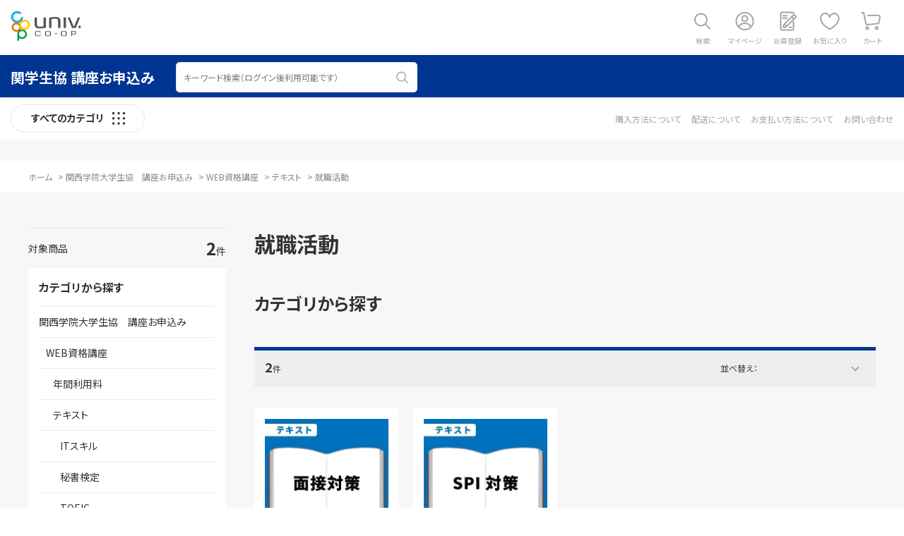

--- FILE ---
content_type: text/html; charset=utf-8
request_url: https://ec.univ.coop/shop/c/cSH102013/
body_size: 5569
content:
<!DOCTYPE html>
<html data-browse-mode="P" lang="ja" >
<head>
<meta charset="UTF-8">
<title>関西学院大学生協　講座お申込み/WEB資格講座/テキスト/就職活動｜大学生協</title>
<link rel="canonical" href="https://ec.univ.coop/shop/c/cSH102013/">


<meta name="description" content="大学生協就職活動のページです。">
<meta name="keywords" content=",大学生協,通信販売,オンラインショップ,買い物,ショッピング">


<meta name="wwwroot" content="" />
<meta name="rooturl" content="https://ec.univ.coop" />
<meta name="viewport" content="width=1200">
<link rel="stylesheet" type="text/css" href="https://fonts.googleapis.com/css?family=Noto+Sans+JP:400,700&display=swap">
<link rel="stylesheet" type="text/css" href="https://ajax.googleapis.com/ajax/libs/jqueryui/1.12.1/themes/ui-lightness/jquery-ui.min.css">
<link rel="stylesheet" type="text/css" href="https://maxcdn.bootstrapcdn.com/font-awesome/4.7.0/css/font-awesome.min.css">
<link rel="stylesheet" type="text/css" href="/css/sys/reset.css">
<link rel="stylesheet" type="text/css" href="/css/sys/base.css">
<link rel="stylesheet" type="text/css" href="/css/sys/base_form.css?20260119">
<link rel="stylesheet" type="text/css" href="/css/sys/base_misc.css">
<link rel="stylesheet" type="text/css" href="/css/sys/layout.css?20251117">
<link rel="stylesheet" type="text/css" href="/css/sys/block_common.css">
<link rel="stylesheet" type="text/css" href="/css/sys/block_customer.css?20251203">
<link rel="stylesheet" type="text/css" href="/css/sys/block_goods.css">
<link rel="stylesheet" type="text/css" href="/css/sys/block_order.css?20250610">
<link rel="stylesheet" type="text/css" href="/css/sys/block_misc.css">
<link rel="stylesheet" type="text/css" href="/css/sys/block_store.css">
<script src="https://ajax.googleapis.com/ajax/libs/jquery/3.5.1/jquery.min.js"></script>
<script src="https://ajax.googleapis.com/ajax/libs/jqueryui/1.12.1/jquery-ui.min.js"></script>
<script src="/lib/js.cookie.js"></script>
<script src="/lib/jquery.balloon.js"></script>
<script src="/lib/goods/jquery.tile.min.js"></script>
<script src="/lib/modernizr-custom.js"></script>
<script src="/js/sys/tmpl.js"></script>
<script src="/js/sys/msg.js"></script>
<script src="/js/sys/sys.js"></script>
<script src="/js/sys/common.js"></script>
<script src="/js/sys/search_suggest.js"></script>
<script src="/js/sys/ui.js"></script>

<!-- Google Tag Manager -->
<script>(function(w,d,s,l,i){w[l]=w[l]||[];w[l].push({'gtm.start':
new Date().getTime(),event:'gtm.js'});var f=d.getElementsByTagName(s)[0],
j=d.createElement(s),dl=l!='dataLayer'?'&l='+l:'';j.async=true;j.src=
'https://www.googletagmanager.com/gtm.js?id='+i+dl;f.parentNode.insertBefore(j,f);
})(window,document,'script','dataLayer','GTM-5MRQHTJ');</script>
<!-- End Google Tag Manager -->



	
		<script src="/lib/slick.min.js"></script>
<link rel="stylesheet" type="text/css" href="/lib/slick.css">

<link rel="stylesheet" type="text/css" href="/css/usr/base.css">
<link rel="stylesheet" type="text/css" href="/css/usr/layout.css?20251117">
<link rel="stylesheet" type="text/css" href="/css/usr/block.css?20220525">
<link rel="stylesheet" type="text/css" href="/css/usr/user.css">
<script src="/js/usr/tmpl.js"></script>
<script src="/js/usr/msg.js"></script>
<script src="/js/usr/user.js"></script>
<script src="/lib/lazysizes.min.js"></script>
<link rel="SHORTCUT ICON" href="/favicon.ico">

<!-- Global site tag (gtag.js) - Google Analytics -->
<script async src="https://www.googletagmanager.com/gtag/js?id=G-XF4ZQ2Q9F8"></script>
<script>
  const tracking_code = "G-XF4ZQ2Q9F8";
  window.dataLayer = window.dataLayer || [];
  function gtag(){dataLayer.push(arguments);}
  gtag('js', new Date());
  gtag('config', tracking_code, { send_page_view: false });

window.onload = function(){
  var mailDom = document.getElementsByName('uid');
  var pwdDom = document.getElementsByName('pwd');
  var certDom = document.getElementsByName('cert_key');

  var isPageviewsend = false;
  if(!((mailDom.length > 0 && pwdDom.length > 0) || certDom.length > 0)) {
    isPageviewsend = true;
  }

  if(!(location.href.includes('customer/menu.aspx') || location.href.includes('order/dest.aspx') || location.href.includes('order/make_estimate.aspx'))) {
    isPageviewsend = true;
  }
  
  if(isPageviewsend){
    gtag('config', tracking_code);
  }
};
</script>
	


	<script src="/js/usr/category.js"></script>

<!-- etm meta -->
<meta property="etm:device" content="desktop" />
<meta property="etm:page_type" content="goodslist" />
<meta property="etm:cart_item" content="[]" />
<meta property="etm:attr" content="" />


<script src="/js/sys/goods_ajax_bookmark.js"></script>
<script src="/js/sys/goods_ajax_quickview.js"></script>




</head>

<body class="page-category"

		

>

<!-- Google Tag Manager (noscript) -->
<noscript><iframe src="https://www.googletagmanager.com/ns.html?id=GTM-5MRQHTJ"
height="0" width="0" style="display:none;visibility:hidden"></iframe></noscript>
<!-- End Google Tag Manager (noscript) -->




<div class="wrapper">
	
		

		
			
					<div id="header" class="pane-header-common">
</div>
					
					
						  <header class="pane-header-global">
    <div id="header_top">
      <div class="container">
        <div class="block-header-logo"><img class="lazyload block-header-logo--img" alt="大学生協 カタログショッピング" src="/img/usr/lazyloading.png" data-src="/img/usr/common/sitelogo_univcoop.png"></div>
        <div class="block-headernav">
          <ul class="block-headernav--item-list">
            <li id="hnav_search"><a href="/shop/goods/search.aspx">検索</a></li>
            <li id="hnav_mypage"><a href="/shop/customer/menu.aspx">マイページ</a></li>
            <li id="hnav_entry"><a href="/shop/customer/menu.aspx">会員登録</a></li>
            <li id="hnav_bookmark"><a href="/shop/customer/bookmark.aspx">お気に入り</a></li>
            <li id="hnav_cart"><a href="/shop/cart/cart.aspx"><span class="block-headernav--cart-count js-cart-count"></span>カート</a></li>
          </ul>
        </div>
      </div>
    </div>
  </header>
					
					
			
		
	
	<link rel="stylesheet" type="text/css" href="/css/usr/university/kangaku.css">
  <div class="pane-header-category">
    <div id="header_middle">
      <div class="container">
        <div class="block-global-search">
          <li><a href="https://ec.univ.coop/shop/c/cSH/"><p id="header_search_logo">関学生協 講座お申込み</p></a></li>
          <form name="frmSearch" method="get" action="/shop/goods/search.aspx">
            <input type="hidden" name="search" value="x">
            <input class="block-global-search--keyword js-suggest-search" type="text" value="" tabindex="1" id="keyword" placeholder="キーワード検索（ログイン後利用可能です）" title="キーワード検索（ログイン後利用可能です）" name="keyword" data-suggest-submit="on" autocomplete="off">
            <button class="block-global-search--submit btn btn-default" type="submit" tabindex="1" name="search" value="search"></button>
          </form>
        </div>
        </div>
      </div>
    </div>
    <div id="header_bottom">
      <div class="container">
        <div class="block-header-categorynav">
          <div id="header_dynamic_category_switch"><span>すべてのカテゴリ</span></div>
          <ul class="category-menu">
          </ul>
        </div>
        <div class="block-header-customernav">
          <ul class="customer-menu">
            <li><a href="/shop/pages/677236_guide.aspx#guide_shopping" target="_blank">購入方法について</a></li>
            <li><a href="/shop/pages/677236_guide.aspx#guide_delivery" target="_blank">配送について</a></li>
            <li><a href="/shop/pages/677236_guide.aspx#guide_payment" target="_blank">お支払い方法について</a></li>
            <li><a href="/shop/pages/677236_guide.aspx#guide_contact" target="_blank">お問い合わせ</a></li>
          </ul>
        </div>
      </div>
			<div id="header_dynamic_category_wrap">
				<!-- data-category="大学のカテゴリーidを設定してください" -->
				<div class="js-dynamic-category" data-category="SH"></div>
			</div>
    </div>
  </div>
  <div class="pane-header-category-info">
    <div id="header_category_information">
    </div>
  </div>
<div class="pane-topic-path">
	<div class="container">
		<div class="block-topic-path">
	<ul class="block-topic-path--list" id="bread-crumb-list" itemscope itemtype="https://schema.org/BreadcrumbList">
		<li class="block-topic-path--category-item block-topic-path--item__home" itemscope itemtype="https://schema.org/ListItem" itemprop="itemListElement">
	<span itemprop="name">ホーム</span>
	<meta itemprop="position" content="1" />
</li>

<li class="block-topic-path--category-item" itemscope itemtype="https://schema.org/ListItem" itemprop="itemListElement">
	&gt;
	<a href="https://ec.univ.coop/shop/c/cSH/" itemprop="item">
		<span itemprop="name">関西学院大学生協　講座お申込み</span>
	</a>
	<meta itemprop="position" content="2" />
</li>


<li class="block-topic-path--category-item" itemscope itemtype="https://schema.org/ListItem" itemprop="itemListElement">
	&gt;
	<a href="https://ec.univ.coop/shop/c/cSH10/" itemprop="item">
		<span itemprop="name">WEB資格講座</span>
	</a>
	<meta itemprop="position" content="3" />
</li>


<li class="block-topic-path--category-item" itemscope itemtype="https://schema.org/ListItem" itemprop="itemListElement">
	&gt;
	<a href="https://ec.univ.coop/shop/c/cSH1020/" itemprop="item">
		<span itemprop="name">テキスト</span>
	</a>
	<meta itemprop="position" content="4" />
</li>


<li class="block-topic-path--category-item block-topic-path--item__current" itemscope itemtype="https://schema.org/ListItem" itemprop="itemListElement">
	&gt;
	<a href="https://ec.univ.coop/shop/c/cSH102013/" itemprop="item">
		<span itemprop="name">就職活動</span>
	</a>
	<meta itemprop="position" content="5" />
</li>


	</ul>

</div>
	</div>
</div>
<div class="pane-contents">
<div class="container">

<div class="pane-left-menu">

	
		<div id="block_of_categorytree" class="block-category-tree">
		<div class="pane-block--title block-category-tree--header">カテゴリから探す</div>

		<ul class="block-category-tree--items block-category-tree--level-1">

	<li class="block-category-tree--item">


	<a href="/shop/c/cSH/"><span>関西学院大学生協　講座お申込み</span></a>

	<ul class="block-category-tree--items block-category-tree--level-2">

	<li class="block-category-tree--item">


	<a href="/shop/c/cSH10/"><span>WEB資格講座</span></a>

	<ul class="block-category-tree--items block-category-tree--level-3">

	<li class="block-category-tree--item">


	<a href="/shop/c/cSH1010/"><span>年間利用料</span></a>

	
	</li>

	<li class="block-category-tree--item">


	<a href="/shop/c/cSH1020/"><span>テキスト</span></a>

	<ul class="block-category-tree--items block-category-tree--level-4">

	<li class="block-category-tree--item">


	<a href="/shop/c/cSH102010/"><span>ITスキル</span></a>

	
	</li>

	<li class="block-category-tree--item">


	<a href="/shop/c/cSH102011/"><span>秘書検定</span></a>

	
	</li>

	<li class="block-category-tree--item">


	<a href="/shop/c/cSH102012/"><span>TOEIC</span></a>

	
	</li>

	<li class="block-category-tree--item__open">


	<a href="/shop/c/cSH102013/"><span>就職活動</span></a>

	
	</li>

	<li class="block-category-tree--item">


	<a href="/shop/c/cSH102014/"><span>宅建士</span></a>

	
	</li>

	<li class="block-category-tree--item">


	<a href="/shop/c/cSH102015/"><span>簿記・会計・金融</span></a>

	
	</li>

	<li class="block-category-tree--item">


	<a href="/shop/c/cSH102016/"><span>法律専門</span></a>

	
	</li>

	<li class="block-category-tree--item">


	<a href="/shop/c/cSH102099/"><span>その他</span></a>

	
	</li>

</ul>

	</li>

</ul>

	</li>

	<li class="block-category-tree--item">


	<a href="/shop/c/cSH20/"><span>各種講座</span></a>

	
	</li>

</ul>

	</li>

</ul>

		
		</div>
	

<div id="block_of_leftmenu_top" class="block-left-menu-top">


		


</div>
<div id="block_of_leftmenu_middle" class="block-left-menu-middle">


		


</div>
<div id="block_of_leftmenu_bottom" class="block-left-menu-bottom">


		


</div>



</div>

<main class="pane-main">
<div class="block-category-list">



<h1 class="h1 block-category-list--header">就職活動</h1>


<div class="block-category-list--promotion-freespace">

</div>




<div class="block-category-list--sub"></div>







<div class="block-category-list--goods">

<dl class="block-goods-list--sort-order-items">
<dt>並べ替え：</dt>
<dd><a href="/shop/c/cSH102013_snd/">新着順
                                         </a></dd><dd><a href="/shop/c/cSH102013_sg/">商品コード
                                         </a></dd><dd><a href="/shop/c/cSH102013_sgn/">商品名
                                         </a></dd><dd><a href="/shop/c/cSH102013_srd/">発売日
                                         </a></dd><dd><a href="/shop/c/cSH102013_ssp/">価格(安い順)
                                         </a></dd><dd><a href="/shop/c/cSH102013_sspd/">価格(高い順)
                                         </a></dd><dd><a href="/shop/c/cSH102013_srd-gn/">発売日＋商品名</a></dd>
</dl>
<div class="block-goods-list--pager-top block-goods-list--pager pager">
	<div class="pager-total"><span class="pager-count"><span>2</span>件</span></div>
	
</div>

<div class="block-pickup-list-p">
	<ul class="block-pickup-list-p--items">
		<li>
<div class="block-pickup-list-p--item-body js-enhanced-ecommerce-item">
	<div class="block-pickup-list-p--image">

		<a href="/shop/g/g6772360019/" title="WEB資格講座テキスト　面接対策" class="js-enhanced-ecommerce-image"><figure class="img-center"><img alt="WEB資格講座テキスト　面接対策" src="/img/usr/lazyloading.png" data-src="/img/goods/S/6772360019.jpg" class="lazyload"></figure></a>

	</div>
	<div class="block-pickup-list-p--item-description">
		<div class="block-thumbnail-t--maker-name"></div>

		<div class="block-pickup-list-p--goods-name"><a href="/shop/g/g6772360019/" title="WEB資格講座テキスト　面接対策" data-category="就職活動(SH102013)" data-brand="" class="js-enhanced-ecommerce-goods-name">WEB資格講座テキスト　面接対策</a></div>

		
		<div class="block-pickup-list-p--comment"></div>

		<div class="block-pickup-list-p--price-infos">
			
			<div class="block-pickup-list-p--price-items">

	

					<div class="block-pickup-list-p--price price js-enhanced-ecommerce-goods-price"><span class="price-head">金額小計(税込)</span> 1,100<span class="price-yen">円</span></div>
			
			</div>
		</div>
		<div class="block-pickup-list-p--add-cart">


	
<a class="block-list-add-cart-btn btn btn-primary js-animation-add-cart js-enhanced-ecommerce-add-cart" href="/shop/cart/cart.aspx?goods=6772360019&amp;crsirefo_hidden=8508ade796583efa79706681c483f34f99e71c7cfef2140cf6c7405f1a5ab0d0">カートへ入れる</a>


		
	

		</div>
		<p class="block-pickup-list-p--order-number">注文番号：6772360019</p>
	</div>
</div>

</li><li>
<div class="block-pickup-list-p--item-body js-enhanced-ecommerce-item">
	<div class="block-pickup-list-p--image">

		<a href="/shop/g/g6772360018/" title="WEB資格講座テキスト　SPI対策" class="js-enhanced-ecommerce-image"><figure class="img-center"><img alt="WEB資格講座テキスト　SPI対策" src="/img/usr/lazyloading.png" data-src="/img/goods/S/6772360018.jpg" class="lazyload"></figure></a>

	</div>
	<div class="block-pickup-list-p--item-description">
		<div class="block-thumbnail-t--maker-name"></div>

		<div class="block-pickup-list-p--goods-name"><a href="/shop/g/g6772360018/" title="WEB資格講座テキスト　SPI対策" data-category="就職活動(SH102013)" data-brand="" class="js-enhanced-ecommerce-goods-name">WEB資格講座テキスト　SPI対策</a></div>

		
		<div class="block-pickup-list-p--comment"></div>

		<div class="block-pickup-list-p--price-infos">
			
			<div class="block-pickup-list-p--price-items">

	

					<div class="block-pickup-list-p--price price js-enhanced-ecommerce-goods-price"><span class="price-head">金額小計(税込)</span> 1,980<span class="price-yen">円</span></div>
			
			</div>
		</div>
		<div class="block-pickup-list-p--add-cart">


	
<a class="block-list-add-cart-btn btn btn-primary js-animation-add-cart js-enhanced-ecommerce-add-cart" href="/shop/cart/cart.aspx?goods=6772360018&amp;crsirefo_hidden=8508ade796583efa79706681c483f34f99e71c7cfef2140cf6c7405f1a5ab0d0">カートへ入れる</a>


		
	

		</div>
		<p class="block-pickup-list-p--order-number">注文番号：6772360018</p>
	</div>
</div>

</li>
	</ul>
</div>
<div class="block-goods-list--pager-bottom block-goods-list--pager pager">
	<div class="pager-total"><span class="pager-count"><span>2</span>件</span></div>
	
</div>


</div>




</div>
</main>
<div class="pane-right-menu">
<div id="block_of_rightmenu_top" class="block-right-menu-top">


		


</div>
<div id="block_of_itemhistory" class="block-recent-item" data-currentgoods="">

</div>
<script type="text/javascript">
    (function(){
        jQuery("#block_of_itemhistory").load(ecblib.sys.wwwroot + "/shop/goods/ajaxitemhistory.aspx?mode=html&goods=" + jQuery("#block_of_itemhistory").data("currentgoods"));
    }());
</script><div id="block_of_rightmenu_middle" class="block-right-menu-middle">


		


</div>
<div id="block_of_rightmenu_bottom" class="block-right-menu-bottom">


		


</div>


</div>
</div>
</div>
<div class="footer-contents univ">
	<div class="footer_topbox">
		<div class="about-this-site">
			<h2>このサイトについて</h2>
			<ul class="sec-wrap">
				<li class="sec01">
					<p class="ttl">1. ご利用の資格</p>
<div class="desc">
<p class="text">本Webサイトをご利用いただくためには、「ユーザー登録」が必要です。<br>
新入生の方は初回ログインの前に関西学院大学生協の「新入生応援サイト2023」より「Web組合員登録」をお願いします。「Web組合員登録」が完了しますと後日完了メールが届きますので、続いて「大学生協アプリ」「Pokepay」登録をお願いします。<br>
入学されるご本人様がご自身のアカウントでご購入下さい。「大学生協アプリ」登録後は「会員登録」→「同意してログイン」へお進みください。
<br><br>
Web組合員登録の登録がまだお済でない方で、取り急ぎご購入する必要がある方は、「会員登録」より「univcoopマイポータル」に新規登録した上で、「興味のある大学」に『関西学院大学』をご登録ください。</p></div>
				</li>
				<li class="sec02">
					<p class="ttl">2. ご利時の注意事項</p>
					<div class="desc">
						<p class="text">掲載商品のカラーは、ご覧のモニターによっても異なることがあります。掲載している商品写真は参考にご覧ください。<br>
							掲載商品の写真には実際にお使いになる場合のイメージとして、商品以外のものを収納した写真等を掲載している場合がございます。<br>
							本サイトに掲載されている各社の会社名・サービス名・製品等は、各社の登録商標または商標です。<br>
							本サイトに掲載されている商品について品切れが発生する場合があります。あらかじめご了承ください。<br>
							本サイトに掲載されている商品の価格・仕様及び外観は予告なく変更される場合があります。あらかじめご了承ください。</p>
					</div>
				</li>
			</ul>
		</div>
	</div>
	<div class="footer_bottombox">
		<div class="footernav">
			<ul class="footernav_list">
				<li><a href="https://www.univ.coop/" target="_blank" rel="noopener">運営者情報</a></li>
				<li><a href="https://www.kgcoop.jp/nus_im/webapp/data_file_im/220930072847_2.pdf" target="_blank" rel="noopener">プライバシーポリシー</a></li>
				<li><a href="/shop/pages/low2.aspx" target="_blank">特定商取引法に基づく表示</a></li>
			</ul>
		</div>
		<p class="block-copyright">&copy; Business Association of University CO-Operatives. All rights reserved.</p>
	</div>
</div>




	
		
		<footer class="pane-footer">
			<div class="container">
				<p id="footer_pagetop" class="block-page-top"><a href="#header"></a></p>
				
				
				
					
							<div class="footer-contents common">
	<div class="footer_topbox">
	</div>
	<div class="footer_bottombox">
		<p class="footer_logo"><span>●大学生協カタログショッピング</span></p>
		<div class="footernav">
			<ul class="footernav_list">
				<li><a href="/shop/contact/contact.aspx">お問い合わせ</a></li>
				<li><a href="https://www.univ.coop/" target="_blank">運営者情報</a></li>
				<li><a href="https://www.univ.coop/nr/nr_156.html" target="_blank">プライバシーポリシー</a></li>
				<li><a href="/shop/pages/low2.aspx" target="_blank">特定商取引法に基づく表示</a></li>
			</ul>
		</div>
		<p class="block-copyright">&copy; Business Association of University CO-Operatives. All rights reserved.</p>
	</div>
</div>
					
				
				
			</div>
		</footer>
	
</div>


		

</body>
</html>


--- FILE ---
content_type: text/html; charset=utf-8
request_url: https://ec.univ.coop/shop/js/category.aspx?category=SH
body_size: 279
content:

<ul class="block-dynamic-category--body">

	
	<li class="block-dynamic-category--row">
		<a href="/shop/c/cSH10/" class="wrap">
			
			<span class="block-dynamic-category--name">WEB資格講座</span>
		</a>
	</li>
	

	
	<li class="block-dynamic-category--row">
		<a href="/shop/c/cSH20/" class="wrap">
			
			<span class="block-dynamic-category--name">各種講座</span>
		</a>
	</li>
	

	

</ul>



--- FILE ---
content_type: text/css
request_url: https://ec.univ.coop/css/usr/university/kangaku.css
body_size: 795
content:
@charset "UTF-8";

/*--------------------------------
  Color01
--------------------------------*/
/* Color01 Background */
.btn-primary,
input[type="radio"]:checked:before,
input[type="checkbox"]:checked,
.pagination .pager-current,
.pagination > * a:hover,
.pager .pagination .pager-previous:hover::after,
.pager .pagination .pager-next:hover::after,
[data-browse-mode="P"] #header_middle,
[data-browse-mode="S"] #header_middle .block-global-head,
[data-browse-mode="S"] #header_menu_content .entry-menu .header-nav-entry a,
[data-browse-mode="S"] #header_menu_content .block-header-categorynav .ttl a,
[data-browse-mode="S"] .block-goods-list--display-style-items li.active,
.footer_bottombox,
[data-browse-mode="S"] #block_of_filter_switch,
[data-browse-mode="S"] #block_of_filter_submit input,
#block_of_top_mainvisual .slick-dots li.slick-active button,
#block_of_topic .block-top-topic--next-page a,
.block-category-list--topic .block-top-topic--next-page a,
.block-top-event--header a::before,
.block-event-page--header a::before,
.block-category-list--event .block-top-event--more-button a,
.block-category-list--event .block-top-event--more-button a:hover,
.block-pickup-list-p--add-cart .block-list-custom-order-btn,
.block-thumbnail-t--add-cart .block-list-custom-order-btn,
.block-ranking-r--add-cart .block-list-custom-order-btn { 
	background-color: #003592 !important;
}

/* Color01 Text */
input[type="radio"]:checked + label,
.pagination > * {
	color: #003592  !important;
}

/* Color01 Text (White or Black) */
.btn-primary,
.pagination > * a:hover,
.pagination .pager-current span,
#header_middle .block-global-search #header_search_logo,
#header_middle .block-global-search-keywords ul li a,
[data-browse-mode="S"] #header_menu_content .entry-menu .header-nav-entry a,
[data-browse-mode="S"] #header_menu_content .block-header-categorynav .ttl a,
.footernav_list li a,
[data-browse-mode="S"] #block_of_filter_switch,
[data-browse-mode="S"] #block_of_filter_submit input,
.block-copyright,
#block_of_topic .block-top-topic--next-page a,
.block-category-list--topic .block-top-topic--next-page a,
.block-category-list--event .block-top-event--more-button a,
.block-top-event--header a::before,
.block-event-page--header a::before,
.block-pickup-list-p--add-cart .block-list-custom-order-btn,
.block-thumbnail-t--add-cart .block-list-custom-order-btn,
.block-ranking-r--add-cart .block-list-custom-order-btn {
	color: #ffffff  !important;
}

/* Color01 Border */
.btn-primary,
input[type="radio"]:checked,
input[type="radio"]:checked:before,
input[type="checkbox"]:checked,
.pager .pager-total,
[data-browse-mode="S"] #header_menu_content .entry-menu .header-nav-entry a,
#block_of_top_mainvisual .slick-dots li.slick-active button,
#block_of_filter .block-filter--imagelist-inner-accordion .block-filter--image a,
[data-browse-mode="S"] .block-goods-list-naviframe--top .pager-total,
.block-pickup-list-p--add-cart .block-list-custom-order-btn,
.block-thumbnail-t--add-cart .block-list-custom-order-btn,
.block-ranking-r--add-cart .block-list-custom-order-btn,
.block-goods-gallery li a.active::after { 
	border-color: #003592  !important;
}
.pager .pagination .pager-first a:hover::before,
.pager .pagination .pager-first a:hover::after,
.pager .pagination .pager-last a:hover::before,
.pager .pagination .pager-last a:hover::after,
[data-browse-mode="P"] #header_middle .block-global-search-keywords ul li a,
[data-browse-mode="S"] .footernav_list,
.footernav_list li {
	border-color: #ffffff  !important;
}

/*--------------------------------
  Color02
--------------------------------*/
/* Color02 Background */
.table th,
.fieldset .form-label,
.fieldset .constraint,
.fieldset-vertical .form-label,
#header_dynamic_category_wrap,
[data-browse-mode="S"] #header_menu_content .block-header-categorynav,
[data-browse-mode="S"] #header_menu_content .block-header-customernav,
.pager .pager-total,
[data-browse-mode="S"] .block-goods-list-naviframe--top .pager-total,
[data-browse-mode="S"] #block_of_filter .block-filter--list-item,
#block_of_top_features,
.university-toppage .block-category-list--sub,
.block-category-style-p,
.block-genre-page--goods { background-color: #EEEEEE !important;}